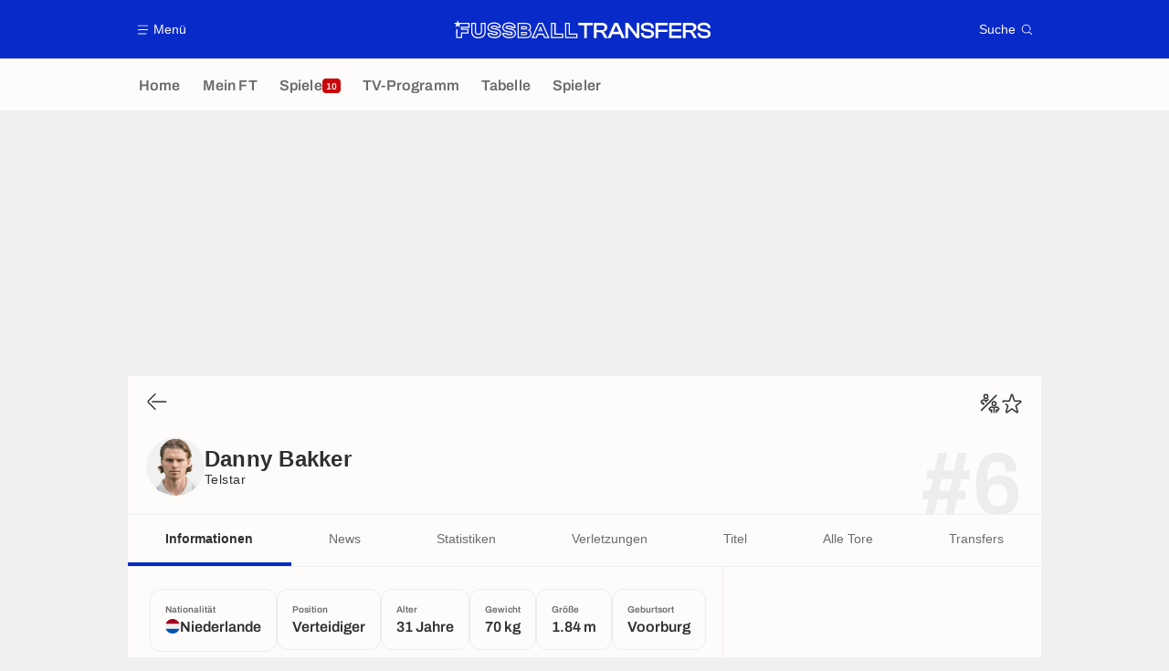

--- FILE ---
content_type: application/javascript
request_url: https://www.fussballtransfers.com/build/js/lineupSurveysSelector.4e23daa7.js
body_size: 801
content:
!function(){"use strict";window.trackingQueue=window.trackingQueue||[];var e=function(t,n){var r=arguments.length>2&&void 0!==arguments[2]?arguments[2]:null;window.ATTag?window.ATTag.event.send(n,{category:t,eventLabel:r}):window.trackingQueue.push((function(){return e(t,n,r)}))};function t(e,t){for(var r=0;r<t.length;r++){var o=t[r];o.enumerable=o.enumerable||!1,o.configurable=!0,"value"in o&&(o.writable=!0),Object.defineProperty(e,n(o.key),o)}}function n(e){var t=function(e,t){if("object"!=typeof e||!e)return e;var n=e[Symbol.toPrimitive];if(void 0!==n){var r=n.call(e,t||"default");if("object"!=typeof r)return r;throw new TypeError("@@toPrimitive must return a primitive value.")}return("string"===t?String:Number)(e)}(e,"string");return"symbol"==typeof t?t:t+""}var r=function(){return n=function e(){var t=this;!function(e,t){if(!(e instanceof t))throw new TypeError("Cannot call a class as a function")}(this,e),this.matchId=null,window.addEventListener("load",(function(){t.init(document)}))},(r=[{key:"init",value:function(t){var n=this;if(t){var r=t.querySelector(".lineupSurveyContentWrapper");r&&(this.abortController=new AbortController,e("lineup_survey","lineup_survey.modal.open",r.dataset.matchId),this.updateTitle(r),window.common.preventRefresh=!0,this.matchId=r.dataset.matchId,r.querySelectorAll(".elevenLineupSurveysSelector__button").forEach((function(e){e.addEventListener("click",(function(){return n.fetchLineupSurvey(e.dataset.apiUrl,r)}))})),this.handleModalEvent(document.querySelector("#modalLineupSurvey")))}}},{key:"fetchLineupSurvey",value:function(e,t){var n=this;document.querySelector(".lineupSurveyContentWrapper").classList.add("lineupSurveyContentWrapper--loading"),fetch(e,{method:"GET"}).then((function(e){if(!e.ok)throw Error(e.statusText);return e.text()})).then((function(e){t.innerHTML=e,n.abortController.abort(),window.common.reloadScripts(t)})).catch((function(){document.querySelector(".lineupSurveyContentWrapper").classList.remove("lineupSurveyContentWrapper--loading")})).catch((function(e){console.error(e)}))}},{key:"updateTitle",value:function(e){var t=document.querySelector("#modalLineupSurvey .modal__title");t&&(t.innerHTML=e.dataset.title)}},{key:"handleModalEvent",value:function(t){var n=this;t&&document.querySelector("#modalLineupSurvey").addEventListener("close",(function(){window.common.preventRefresh=!1,e("lineup_survey","lineup_survey.modal.close",window.lineupSurveysSelector.matchId),n.abortController.abort()}),{signal:this.abortController.signal})}}])&&t(n.prototype,r),o&&t(n,o),Object.defineProperty(n,"prototype",{writable:!1}),n;var n,r,o}();window.lineupSurveysSelector=new r}();